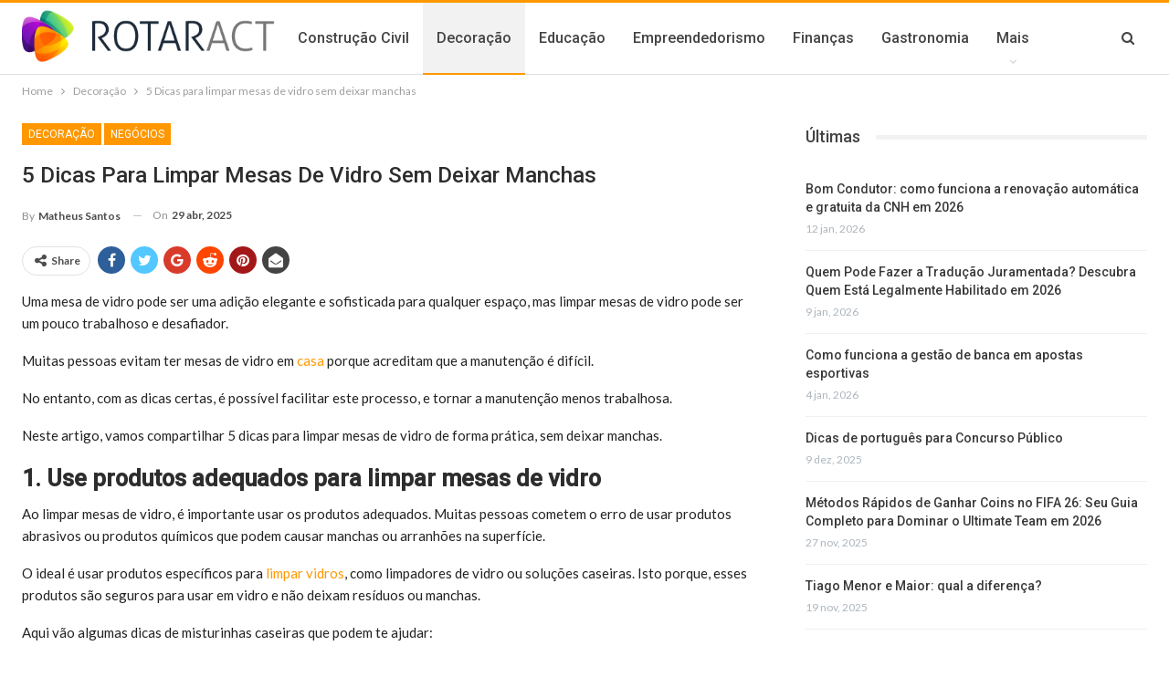

--- FILE ---
content_type: text/html; charset=UTF-8
request_url: https://rotaract4520.com.br/dicas-para-limpar-mesas-de-vidro-sem-deixar/
body_size: 20968
content:
	<!DOCTYPE html>
		<!--[if IE 8]>
	<html class="ie ie8" lang="pt-BR" prefix="og: https://ogp.me/ns#"> <![endif]-->
	<!--[if IE 9]>
	<html class="ie ie9" lang="pt-BR" prefix="og: https://ogp.me/ns#"> <![endif]-->
	<!--[if gt IE 9]><!-->
<html lang="pt-BR" prefix="og: https://ogp.me/ns#"> <!--<![endif]-->
	<head>
				<meta charset="UTF-8">
		<meta http-equiv="X-UA-Compatible" content="IE=edge">
		<meta name="viewport" content="width=device-width, initial-scale=1.0">
		<link rel="pingback" href="https://rotaract4520.com.br/xmlrpc.php"/>

		
<!-- Otimização dos mecanismos de pesquisa pelo Rank Math PRO - https://rankmath.com/ -->
<title>5 Dicas para limpar mesas de vidro sem deixar manchas</title>
<meta name="description" content="Você também sofre para limpar mesas de vidro? Aprenda vários truques para limpar mesas de vidro sem deixar manchas."/>
<meta name="robots" content="index, follow, max-snippet:-1, max-video-preview:-1, max-image-preview:large"/>
<link rel="canonical" href="https://rotaract4520.com.br/dicas-para-limpar-mesas-de-vidro-sem-deixar/" />
<meta property="og:locale" content="pt_BR" />
<meta property="og:type" content="article" />
<meta property="og:title" content="5 Dicas para limpar mesas de vidro sem deixar manchas" />
<meta property="og:description" content="Você também sofre para limpar mesas de vidro? Aprenda vários truques para limpar mesas de vidro sem deixar manchas." />
<meta property="og:url" content="https://rotaract4520.com.br/dicas-para-limpar-mesas-de-vidro-sem-deixar/" />
<meta property="og:site_name" content="Rotaract" />
<meta property="article:publisher" content="https://www.facebook.com/Fronteira-Sem-Fim-102482091562209/" />
<meta property="article:section" content="Decoração" />
<meta property="article:published_time" content="2025-04-29T18:19:20-03:00" />
<meta name="twitter:card" content="summary_large_image" />
<meta name="twitter:title" content="5 Dicas para limpar mesas de vidro sem deixar manchas" />
<meta name="twitter:description" content="Você também sofre para limpar mesas de vidro? Aprenda vários truques para limpar mesas de vidro sem deixar manchas." />
<meta name="twitter:label1" content="Escrito por" />
<meta name="twitter:data1" content="Matheus santos" />
<meta name="twitter:label2" content="Tempo para leitura" />
<meta name="twitter:data2" content="3 minutos" />
<script type="application/ld+json" class="rank-math-schema-pro">{"@context":"https://schema.org","@graph":[{"@type":"Organization","@id":"https://rotaract4520.com.br/#organization","name":"Rotaract","url":"https://rotaract4520.com.br","sameAs":["https://www.facebook.com/Fronteira-Sem-Fim-102482091562209/"]},{"@type":"WebSite","@id":"https://rotaract4520.com.br/#website","url":"https://rotaract4520.com.br","name":"Rotaract","publisher":{"@id":"https://rotaract4520.com.br/#organization"},"inLanguage":"pt-BR"},{"@type":"WebPage","@id":"https://rotaract4520.com.br/dicas-para-limpar-mesas-de-vidro-sem-deixar/#webpage","url":"https://rotaract4520.com.br/dicas-para-limpar-mesas-de-vidro-sem-deixar/","name":"5 Dicas para limpar mesas de vidro sem deixar manchas","datePublished":"2025-04-29T18:19:20-03:00","dateModified":"2025-04-29T18:19:20-03:00","isPartOf":{"@id":"https://rotaract4520.com.br/#website"},"inLanguage":"pt-BR"},{"@type":"Person","@id":"https://rotaract4520.com.br/author/7432782buddha4288263/","name":"Matheus santos","url":"https://rotaract4520.com.br/author/7432782buddha4288263/","image":{"@type":"ImageObject","@id":"https://secure.gravatar.com/avatar/4fa52ee1542d3fe4a944979ba82315c9c4b4d0e5743f46b5e2e794813d3ac72a?s=96&amp;d=mm&amp;r=g","url":"https://secure.gravatar.com/avatar/4fa52ee1542d3fe4a944979ba82315c9c4b4d0e5743f46b5e2e794813d3ac72a?s=96&amp;d=mm&amp;r=g","caption":"Matheus santos","inLanguage":"pt-BR"},"sameAs":["http://rotaract4520.com.br/author/Matheus-Cardoso"],"worksFor":{"@id":"https://rotaract4520.com.br/#organization"}},{"@type":"BlogPosting","headline":"5 Dicas para limpar mesas de vidro sem deixar manchas","keywords":"mesas de vidro","datePublished":"2025-04-29T18:19:20-03:00","dateModified":"2025-04-29T18:19:20-03:00","author":{"@id":"https://rotaract4520.com.br/author/7432782buddha4288263/","name":"Matheus santos"},"publisher":{"@id":"https://rotaract4520.com.br/#organization"},"description":"Voc\u00ea tamb\u00e9m sofre para limpar mesas de vidro? Aprenda v\u00e1rios truques para limpar mesas de vidro sem deixar manchas.","name":"5 Dicas para limpar mesas de vidro sem deixar manchas","@id":"https://rotaract4520.com.br/dicas-para-limpar-mesas-de-vidro-sem-deixar/#richSnippet","isPartOf":{"@id":"https://rotaract4520.com.br/dicas-para-limpar-mesas-de-vidro-sem-deixar/#webpage"},"inLanguage":"pt-BR","mainEntityOfPage":{"@id":"https://rotaract4520.com.br/dicas-para-limpar-mesas-de-vidro-sem-deixar/#webpage"}}]}</script>
<!-- /Plugin de SEO Rank Math para WordPress -->


<!-- Better Open Graph, Schema.org & Twitter Integration -->
<meta property="og:locale" content="pt_br"/>
<meta property="og:site_name" content="Rotaract"/>
<meta property="og:url" content="https://rotaract4520.com.br/dicas-para-limpar-mesas-de-vidro-sem-deixar/"/>
<meta property="og:title" content="5 Dicas para limpar mesas de vidro sem deixar manchas"/>
<meta property="article:section" content="Negócios"/>
<meta property="og:description" content="Uma mesa de vidro pode ser uma adição elegante e sofisticada para qualquer espaço, mas limpar mesas de vidro pode ser um pouco trabalhoso e desafiador.Muitas pessoas evitam ter mesas de vidro em casa porque acreditam que a manutenção é difícil. No en"/>
<meta property="og:type" content="article"/>
<meta name="twitter:card" content="summary"/>
<meta name="twitter:url" content="https://rotaract4520.com.br/dicas-para-limpar-mesas-de-vidro-sem-deixar/"/>
<meta name="twitter:title" content="5 Dicas para limpar mesas de vidro sem deixar manchas"/>
<meta name="twitter:description" content="Uma mesa de vidro pode ser uma adição elegante e sofisticada para qualquer espaço, mas limpar mesas de vidro pode ser um pouco trabalhoso e desafiador.Muitas pessoas evitam ter mesas de vidro em casa porque acreditam que a manutenção é difícil. No en"/>
<!-- / Better Open Graph, Schema.org & Twitter Integration. -->
<link rel='dns-prefetch' href='//fonts.googleapis.com' />
<link rel='dns-prefetch' href='//www.googletagmanager.com' />
<link rel="alternate" type="application/rss+xml" title="Feed para Rotaract &raquo;" href="https://rotaract4520.com.br/feed/" />
<link rel="alternate" type="application/rss+xml" title="Feed de comentários para Rotaract &raquo;" href="https://rotaract4520.com.br/comments/feed/" />
<link rel="alternate" title="oEmbed (JSON)" type="application/json+oembed" href="https://rotaract4520.com.br/wp-json/oembed/1.0/embed?url=https%3A%2F%2Frotaract4520.com.br%2Fdicas-para-limpar-mesas-de-vidro-sem-deixar%2F" />
<link rel="alternate" title="oEmbed (XML)" type="text/xml+oembed" href="https://rotaract4520.com.br/wp-json/oembed/1.0/embed?url=https%3A%2F%2Frotaract4520.com.br%2Fdicas-para-limpar-mesas-de-vidro-sem-deixar%2F&#038;format=xml" />
<style id='wp-img-auto-sizes-contain-inline-css' type='text/css'>
img:is([sizes=auto i],[sizes^="auto," i]){contain-intrinsic-size:3000px 1500px}
/*# sourceURL=wp-img-auto-sizes-contain-inline-css */
</style>

<style id='wp-emoji-styles-inline-css' type='text/css'>

	img.wp-smiley, img.emoji {
		display: inline !important;
		border: none !important;
		box-shadow: none !important;
		height: 1em !important;
		width: 1em !important;
		margin: 0 0.07em !important;
		vertical-align: -0.1em !important;
		background: none !important;
		padding: 0 !important;
	}
/*# sourceURL=wp-emoji-styles-inline-css */
</style>
<link rel='stylesheet' id='wp-block-library-css' href='https://rotaract4520.com.br/wp-includes/css/dist/block-library/style.min.css?ver=6.9' type='text/css' media='all' />
<style id='wp-block-heading-inline-css' type='text/css'>
h1:where(.wp-block-heading).has-background,h2:where(.wp-block-heading).has-background,h3:where(.wp-block-heading).has-background,h4:where(.wp-block-heading).has-background,h5:where(.wp-block-heading).has-background,h6:where(.wp-block-heading).has-background{padding:1.25em 2.375em}h1.has-text-align-left[style*=writing-mode]:where([style*=vertical-lr]),h1.has-text-align-right[style*=writing-mode]:where([style*=vertical-rl]),h2.has-text-align-left[style*=writing-mode]:where([style*=vertical-lr]),h2.has-text-align-right[style*=writing-mode]:where([style*=vertical-rl]),h3.has-text-align-left[style*=writing-mode]:where([style*=vertical-lr]),h3.has-text-align-right[style*=writing-mode]:where([style*=vertical-rl]),h4.has-text-align-left[style*=writing-mode]:where([style*=vertical-lr]),h4.has-text-align-right[style*=writing-mode]:where([style*=vertical-rl]),h5.has-text-align-left[style*=writing-mode]:where([style*=vertical-lr]),h5.has-text-align-right[style*=writing-mode]:where([style*=vertical-rl]),h6.has-text-align-left[style*=writing-mode]:where([style*=vertical-lr]),h6.has-text-align-right[style*=writing-mode]:where([style*=vertical-rl]){rotate:180deg}
/*# sourceURL=https://rotaract4520.com.br/wp-includes/blocks/heading/style.min.css */
</style>
<style id='wp-block-list-inline-css' type='text/css'>
ol,ul{box-sizing:border-box}:root :where(.wp-block-list.has-background){padding:1.25em 2.375em}
/*# sourceURL=https://rotaract4520.com.br/wp-includes/blocks/list/style.min.css */
</style>
<style id='wp-block-paragraph-inline-css' type='text/css'>
.is-small-text{font-size:.875em}.is-regular-text{font-size:1em}.is-large-text{font-size:2.25em}.is-larger-text{font-size:3em}.has-drop-cap:not(:focus):first-letter{float:left;font-size:8.4em;font-style:normal;font-weight:100;line-height:.68;margin:.05em .1em 0 0;text-transform:uppercase}body.rtl .has-drop-cap:not(:focus):first-letter{float:none;margin-left:.1em}p.has-drop-cap.has-background{overflow:hidden}:root :where(p.has-background){padding:1.25em 2.375em}:where(p.has-text-color:not(.has-link-color)) a{color:inherit}p.has-text-align-left[style*="writing-mode:vertical-lr"],p.has-text-align-right[style*="writing-mode:vertical-rl"]{rotate:180deg}
/*# sourceURL=https://rotaract4520.com.br/wp-includes/blocks/paragraph/style.min.css */
</style>
<style id='global-styles-inline-css' type='text/css'>
:root{--wp--preset--aspect-ratio--square: 1;--wp--preset--aspect-ratio--4-3: 4/3;--wp--preset--aspect-ratio--3-4: 3/4;--wp--preset--aspect-ratio--3-2: 3/2;--wp--preset--aspect-ratio--2-3: 2/3;--wp--preset--aspect-ratio--16-9: 16/9;--wp--preset--aspect-ratio--9-16: 9/16;--wp--preset--color--black: #000000;--wp--preset--color--cyan-bluish-gray: #abb8c3;--wp--preset--color--white: #ffffff;--wp--preset--color--pale-pink: #f78da7;--wp--preset--color--vivid-red: #cf2e2e;--wp--preset--color--luminous-vivid-orange: #ff6900;--wp--preset--color--luminous-vivid-amber: #fcb900;--wp--preset--color--light-green-cyan: #7bdcb5;--wp--preset--color--vivid-green-cyan: #00d084;--wp--preset--color--pale-cyan-blue: #8ed1fc;--wp--preset--color--vivid-cyan-blue: #0693e3;--wp--preset--color--vivid-purple: #9b51e0;--wp--preset--gradient--vivid-cyan-blue-to-vivid-purple: linear-gradient(135deg,rgb(6,147,227) 0%,rgb(155,81,224) 100%);--wp--preset--gradient--light-green-cyan-to-vivid-green-cyan: linear-gradient(135deg,rgb(122,220,180) 0%,rgb(0,208,130) 100%);--wp--preset--gradient--luminous-vivid-amber-to-luminous-vivid-orange: linear-gradient(135deg,rgb(252,185,0) 0%,rgb(255,105,0) 100%);--wp--preset--gradient--luminous-vivid-orange-to-vivid-red: linear-gradient(135deg,rgb(255,105,0) 0%,rgb(207,46,46) 100%);--wp--preset--gradient--very-light-gray-to-cyan-bluish-gray: linear-gradient(135deg,rgb(238,238,238) 0%,rgb(169,184,195) 100%);--wp--preset--gradient--cool-to-warm-spectrum: linear-gradient(135deg,rgb(74,234,220) 0%,rgb(151,120,209) 20%,rgb(207,42,186) 40%,rgb(238,44,130) 60%,rgb(251,105,98) 80%,rgb(254,248,76) 100%);--wp--preset--gradient--blush-light-purple: linear-gradient(135deg,rgb(255,206,236) 0%,rgb(152,150,240) 100%);--wp--preset--gradient--blush-bordeaux: linear-gradient(135deg,rgb(254,205,165) 0%,rgb(254,45,45) 50%,rgb(107,0,62) 100%);--wp--preset--gradient--luminous-dusk: linear-gradient(135deg,rgb(255,203,112) 0%,rgb(199,81,192) 50%,rgb(65,88,208) 100%);--wp--preset--gradient--pale-ocean: linear-gradient(135deg,rgb(255,245,203) 0%,rgb(182,227,212) 50%,rgb(51,167,181) 100%);--wp--preset--gradient--electric-grass: linear-gradient(135deg,rgb(202,248,128) 0%,rgb(113,206,126) 100%);--wp--preset--gradient--midnight: linear-gradient(135deg,rgb(2,3,129) 0%,rgb(40,116,252) 100%);--wp--preset--font-size--small: 13px;--wp--preset--font-size--medium: 20px;--wp--preset--font-size--large: 36px;--wp--preset--font-size--x-large: 42px;--wp--preset--spacing--20: 0.44rem;--wp--preset--spacing--30: 0.67rem;--wp--preset--spacing--40: 1rem;--wp--preset--spacing--50: 1.5rem;--wp--preset--spacing--60: 2.25rem;--wp--preset--spacing--70: 3.38rem;--wp--preset--spacing--80: 5.06rem;--wp--preset--shadow--natural: 6px 6px 9px rgba(0, 0, 0, 0.2);--wp--preset--shadow--deep: 12px 12px 50px rgba(0, 0, 0, 0.4);--wp--preset--shadow--sharp: 6px 6px 0px rgba(0, 0, 0, 0.2);--wp--preset--shadow--outlined: 6px 6px 0px -3px rgb(255, 255, 255), 6px 6px rgb(0, 0, 0);--wp--preset--shadow--crisp: 6px 6px 0px rgb(0, 0, 0);}:where(.is-layout-flex){gap: 0.5em;}:where(.is-layout-grid){gap: 0.5em;}body .is-layout-flex{display: flex;}.is-layout-flex{flex-wrap: wrap;align-items: center;}.is-layout-flex > :is(*, div){margin: 0;}body .is-layout-grid{display: grid;}.is-layout-grid > :is(*, div){margin: 0;}:where(.wp-block-columns.is-layout-flex){gap: 2em;}:where(.wp-block-columns.is-layout-grid){gap: 2em;}:where(.wp-block-post-template.is-layout-flex){gap: 1.25em;}:where(.wp-block-post-template.is-layout-grid){gap: 1.25em;}.has-black-color{color: var(--wp--preset--color--black) !important;}.has-cyan-bluish-gray-color{color: var(--wp--preset--color--cyan-bluish-gray) !important;}.has-white-color{color: var(--wp--preset--color--white) !important;}.has-pale-pink-color{color: var(--wp--preset--color--pale-pink) !important;}.has-vivid-red-color{color: var(--wp--preset--color--vivid-red) !important;}.has-luminous-vivid-orange-color{color: var(--wp--preset--color--luminous-vivid-orange) !important;}.has-luminous-vivid-amber-color{color: var(--wp--preset--color--luminous-vivid-amber) !important;}.has-light-green-cyan-color{color: var(--wp--preset--color--light-green-cyan) !important;}.has-vivid-green-cyan-color{color: var(--wp--preset--color--vivid-green-cyan) !important;}.has-pale-cyan-blue-color{color: var(--wp--preset--color--pale-cyan-blue) !important;}.has-vivid-cyan-blue-color{color: var(--wp--preset--color--vivid-cyan-blue) !important;}.has-vivid-purple-color{color: var(--wp--preset--color--vivid-purple) !important;}.has-black-background-color{background-color: var(--wp--preset--color--black) !important;}.has-cyan-bluish-gray-background-color{background-color: var(--wp--preset--color--cyan-bluish-gray) !important;}.has-white-background-color{background-color: var(--wp--preset--color--white) !important;}.has-pale-pink-background-color{background-color: var(--wp--preset--color--pale-pink) !important;}.has-vivid-red-background-color{background-color: var(--wp--preset--color--vivid-red) !important;}.has-luminous-vivid-orange-background-color{background-color: var(--wp--preset--color--luminous-vivid-orange) !important;}.has-luminous-vivid-amber-background-color{background-color: var(--wp--preset--color--luminous-vivid-amber) !important;}.has-light-green-cyan-background-color{background-color: var(--wp--preset--color--light-green-cyan) !important;}.has-vivid-green-cyan-background-color{background-color: var(--wp--preset--color--vivid-green-cyan) !important;}.has-pale-cyan-blue-background-color{background-color: var(--wp--preset--color--pale-cyan-blue) !important;}.has-vivid-cyan-blue-background-color{background-color: var(--wp--preset--color--vivid-cyan-blue) !important;}.has-vivid-purple-background-color{background-color: var(--wp--preset--color--vivid-purple) !important;}.has-black-border-color{border-color: var(--wp--preset--color--black) !important;}.has-cyan-bluish-gray-border-color{border-color: var(--wp--preset--color--cyan-bluish-gray) !important;}.has-white-border-color{border-color: var(--wp--preset--color--white) !important;}.has-pale-pink-border-color{border-color: var(--wp--preset--color--pale-pink) !important;}.has-vivid-red-border-color{border-color: var(--wp--preset--color--vivid-red) !important;}.has-luminous-vivid-orange-border-color{border-color: var(--wp--preset--color--luminous-vivid-orange) !important;}.has-luminous-vivid-amber-border-color{border-color: var(--wp--preset--color--luminous-vivid-amber) !important;}.has-light-green-cyan-border-color{border-color: var(--wp--preset--color--light-green-cyan) !important;}.has-vivid-green-cyan-border-color{border-color: var(--wp--preset--color--vivid-green-cyan) !important;}.has-pale-cyan-blue-border-color{border-color: var(--wp--preset--color--pale-cyan-blue) !important;}.has-vivid-cyan-blue-border-color{border-color: var(--wp--preset--color--vivid-cyan-blue) !important;}.has-vivid-purple-border-color{border-color: var(--wp--preset--color--vivid-purple) !important;}.has-vivid-cyan-blue-to-vivid-purple-gradient-background{background: var(--wp--preset--gradient--vivid-cyan-blue-to-vivid-purple) !important;}.has-light-green-cyan-to-vivid-green-cyan-gradient-background{background: var(--wp--preset--gradient--light-green-cyan-to-vivid-green-cyan) !important;}.has-luminous-vivid-amber-to-luminous-vivid-orange-gradient-background{background: var(--wp--preset--gradient--luminous-vivid-amber-to-luminous-vivid-orange) !important;}.has-luminous-vivid-orange-to-vivid-red-gradient-background{background: var(--wp--preset--gradient--luminous-vivid-orange-to-vivid-red) !important;}.has-very-light-gray-to-cyan-bluish-gray-gradient-background{background: var(--wp--preset--gradient--very-light-gray-to-cyan-bluish-gray) !important;}.has-cool-to-warm-spectrum-gradient-background{background: var(--wp--preset--gradient--cool-to-warm-spectrum) !important;}.has-blush-light-purple-gradient-background{background: var(--wp--preset--gradient--blush-light-purple) !important;}.has-blush-bordeaux-gradient-background{background: var(--wp--preset--gradient--blush-bordeaux) !important;}.has-luminous-dusk-gradient-background{background: var(--wp--preset--gradient--luminous-dusk) !important;}.has-pale-ocean-gradient-background{background: var(--wp--preset--gradient--pale-ocean) !important;}.has-electric-grass-gradient-background{background: var(--wp--preset--gradient--electric-grass) !important;}.has-midnight-gradient-background{background: var(--wp--preset--gradient--midnight) !important;}.has-small-font-size{font-size: var(--wp--preset--font-size--small) !important;}.has-medium-font-size{font-size: var(--wp--preset--font-size--medium) !important;}.has-large-font-size{font-size: var(--wp--preset--font-size--large) !important;}.has-x-large-font-size{font-size: var(--wp--preset--font-size--x-large) !important;}
/*# sourceURL=global-styles-inline-css */
</style>

<style id='classic-theme-styles-inline-css' type='text/css'>
/*! This file is auto-generated */
.wp-block-button__link{color:#fff;background-color:#32373c;border-radius:9999px;box-shadow:none;text-decoration:none;padding:calc(.667em + 2px) calc(1.333em + 2px);font-size:1.125em}.wp-block-file__button{background:#32373c;color:#fff;text-decoration:none}
/*# sourceURL=/wp-includes/css/classic-themes.min.css */
</style>
<link rel='stylesheet' id='better-framework-main-fonts-css' href='https://fonts.googleapis.com/css?family=Lato:400,700%7CRoboto:400,500,400italic&#038;display=swap' type='text/css' media='all' />
<script type="text/javascript" src="https://rotaract4520.com.br/wp-includes/js/jquery/jquery.min.js?ver=3.7.1" id="jquery-core-js"></script>
<script type="text/javascript" src="https://rotaract4520.com.br/wp-includes/js/jquery/jquery-migrate.min.js?ver=3.4.1" id="jquery-migrate-js"></script>
<link rel="https://api.w.org/" href="https://rotaract4520.com.br/wp-json/" /><link rel="alternate" title="JSON" type="application/json" href="https://rotaract4520.com.br/wp-json/wp/v2/posts/5086" /><link rel="EditURI" type="application/rsd+xml" title="RSD" href="https://rotaract4520.com.br/xmlrpc.php?rsd" />
<meta name="generator" content="WordPress 6.9" />
<link rel='shortlink' href='https://rotaract4520.com.br/?p=5086' />
<meta name="generator" content="Site Kit by Google 1.168.0" />			<link rel="shortcut icon" href="https://rotaract4520.com.br/wp-content/uploads/2020/08/favicon.png">			<link rel="apple-touch-icon" href="https://rotaract4520.com.br/wp-content/uploads/2020/08/favicon.png"><meta name="generator" content="Powered by WPBakery Page Builder - drag and drop page builder for WordPress."/>
<script type="application/ld+json">{
    "@context": "http://schema.org/",
    "@type": "Organization",
    "@id": "#organization",
    "logo": {
        "@type": "ImageObject",
        "url": "http://rotaract4520.com.br/wp-content/uploads/2020/08/rotaract.png"
    },
    "url": "https://rotaract4520.com.br/",
    "name": "Rotaract",
    "description": "Seu portal de Not\u00edcias"
}</script>
<script type="application/ld+json">{
    "@context": "http://schema.org/",
    "@type": "WebSite",
    "name": "Rotaract",
    "alternateName": "Seu portal de Not\u00edcias",
    "url": "https://rotaract4520.com.br/"
}</script>
<script type="application/ld+json">{
    "@context": "http://schema.org/",
    "@type": "BlogPosting",
    "headline": "5 Dicas para limpar mesas de vidro sem deixar manchas",
    "description": "Uma mesa de vidro pode ser uma adi\u00e7\u00e3o elegante e sofisticada para qualquer espa\u00e7o, mas limpar mesas de vidro pode ser um pouco trabalhoso e desafiador.Muitas pessoas evitam ter mesas de vidro em casa porque acreditam que a manuten\u00e7\u00e3o \u00e9 dif\u00edcil.\u00a0No en",
    "datePublished": "2025-04-29",
    "dateModified": "2025-04-29",
    "author": {
        "@type": "Person",
        "@id": "#person-Matheussantos",
        "name": "Matheus santos"
    },
    "interactionStatistic": [
        {
            "@type": "InteractionCounter",
            "interactionType": "http://schema.org/CommentAction",
            "userInteractionCount": "0"
        }
    ],
    "publisher": {
        "@id": "#organization"
    },
    "mainEntityOfPage": "https://rotaract4520.com.br/dicas-para-limpar-mesas-de-vidro-sem-deixar/"
}</script>
<link rel='stylesheet' id='bf-minifed-css-1' href='https://rotaract4520.com.br/wp-content/bs-booster-cache/b47fda9e929726ea4a62d02a7d0d56c8.css' type='text/css' media='all' />
<link rel='stylesheet' id='7.11.0-1756576624' href='https://rotaract4520.com.br/wp-content/bs-booster-cache/f421ad9dca2b0f6a7dd0dbae2ba51b39.css' type='text/css' media='all' />
<noscript><style> .wpb_animate_when_almost_visible { opacity: 1; }</style></noscript>	</head>

<body class="wp-singular post-template-default single single-post postid-5086 single-format-standard wp-theme-publisher bs-theme bs-publisher bs-publisher-clean-magazine active-light-box active-top-line ltr close-rh page-layout-2-col page-layout-2-col-right full-width active-sticky-sidebar main-menu-sticky-smart main-menu-out-full-width single-prim-cat-47 single-cat-47 single-cat-14  wpb-js-composer js-comp-ver-6.7.0 vc_responsive bs-ll-a" dir="ltr">
	<header id="header" class="site-header header-style-5 full-width" itemscope="itemscope" itemtype="https://schema.org/WPHeader">
				<div class="content-wrap">
			<div class="container">
				<div class="header-inner clearfix">
					<div id="site-branding" class="site-branding">
	<p  id="site-title" class="logo h1 img-logo">
	<a href="https://rotaract4520.com.br/" itemprop="url" rel="home">
					<img id="site-logo" src="https://rotaract4520.com.br/wp-content/uploads/2020/08/rotaract.png" alt="Rotaract4520" data-bsrjs="http://rotaract4520.com.br/wp-content/uploads/2020/08/rotaract.png" />

			<span class="site-title">Rotaract4520 - Seu portal de Notícias</span>
				</a>
</p>
</div><!-- .site-branding -->
<nav id="menu-main" class="menu main-menu-container  show-search-item menu-actions-btn-width-1" role="navigation" itemscope="itemscope" itemtype="https://schema.org/SiteNavigationElement">
			<div class="menu-action-buttons width-1">
							<div class="search-container close">
					<span class="search-handler"><i class="fa fa-search"></i></span>

					<div class="search-box clearfix">
						<form role="search" method="get" class="search-form clearfix" action="https://rotaract4520.com.br">
	<input type="search" class="search-field"
	       placeholder="Pesquisa..."
	       value="" name="s"
	       title="Procurar por:"
	       autocomplete="off">
	<input type="submit" class="search-submit" value="Pesquisa">
</form><!-- .search-form -->
					</div>
				</div>
						</div>
			<ul id="main-navigation" class="main-menu menu bsm-pure clearfix">
		<li id="menu-item-4311" class="menu-item menu-item-type-taxonomy menu-item-object-category menu-term-32 better-anim-fade menu-item-4311"><a href="https://rotaract4520.com.br/construcao-civil/">Construção Civil</a></li>
<li id="menu-item-4312" class="menu-item menu-item-type-taxonomy menu-item-object-category current-post-ancestor current-menu-parent current-post-parent menu-term-47 better-anim-fade menu-item-4312"><a href="https://rotaract4520.com.br/decoracao/">Decoração</a></li>
<li id="menu-item-4313" class="menu-item menu-item-type-taxonomy menu-item-object-category menu-term-6 better-anim-fade menu-item-4313"><a href="https://rotaract4520.com.br/educacao/">Educação</a></li>
<li id="menu-item-4314" class="menu-item menu-item-type-taxonomy menu-item-object-category menu-term-54 better-anim-fade menu-item-4314"><a href="https://rotaract4520.com.br/empreendedorismo/">Empreendedorismo</a></li>
<li id="menu-item-4315" class="menu-item menu-item-type-taxonomy menu-item-object-category menu-term-66 better-anim-fade menu-item-4315"><a href="https://rotaract4520.com.br/financas/">Finanças</a></li>
<li id="menu-item-4316" class="menu-item menu-item-type-taxonomy menu-item-object-category menu-term-53 better-anim-fade menu-item-4316"><a href="https://rotaract4520.com.br/gastronomia/">Gastronomia</a></li>
<li id="menu-item-4317" class="menu-item menu-item-type-taxonomy menu-item-object-category menu-term-45 better-anim-fade menu-item-4317"><a href="https://rotaract4520.com.br/juridico/">Jurídico</a></li>
<li id="menu-item-4318" class="menu-item menu-item-type-taxonomy menu-item-object-category menu-term-55 better-anim-fade menu-item-4318"><a href="https://rotaract4520.com.br/marketing-digital/">Marketing Digital</a></li>
<li id="menu-item-4319" class="menu-item menu-item-type-taxonomy menu-item-object-category menu-term-100 better-anim-fade menu-item-4319"><a href="https://rotaract4520.com.br/marketing-digital/instagram/">Instagram</a></li>
<li id="menu-item-4320" class="menu-item menu-item-type-taxonomy menu-item-object-category menu-term-38 better-anim-fade menu-item-4320"><a href="https://rotaract4520.com.br/moda/">Moda</a></li>
<li id="menu-item-4321" class="menu-item menu-item-type-taxonomy menu-item-object-category current-post-ancestor current-menu-parent current-post-parent menu-term-14 better-anim-fade menu-item-4321"><a href="https://rotaract4520.com.br/negocios/">Negócios</a></li>
<li id="menu-item-4322" class="menu-item menu-item-type-taxonomy menu-item-object-category menu-term-11 better-anim-fade menu-item-4322"><a href="https://rotaract4520.com.br/noticias/">Notícias</a></li>
<li id="menu-item-4323" class="menu-item menu-item-type-taxonomy menu-item-object-category menu-term-5 better-anim-fade menu-item-4323"><a href="https://rotaract4520.com.br/pets/">Pets</a></li>
<li id="menu-item-4324" class="menu-item menu-item-type-taxonomy menu-item-object-category menu-term-41 better-anim-fade menu-item-4324"><a href="https://rotaract4520.com.br/saude-e-bem-estar/">Saúde e Bem Estar</a></li>
<li id="menu-item-4325" class="menu-item menu-item-type-taxonomy menu-item-object-category menu-term-50 better-anim-fade menu-item-4325"><a href="https://rotaract4520.com.br/tecnologia/">Tecnologia</a></li>
	</ul><!-- #main-navigation -->
</nav><!-- .main-menu-container -->
				</div>
			</div>
		</div>
	</header><!-- .header -->
	<div class="rh-header clearfix dark deferred-block-exclude">
		<div class="rh-container clearfix">

			<div class="menu-container close">
				<span class="menu-handler"><span class="lines"></span></span>
			</div><!-- .menu-container -->

			<div class="logo-container rh-img-logo">
				<a href="https://rotaract4520.com.br/" itemprop="url" rel="home">
											<img src="https://rotaract4520.com.br/wp-content/uploads/2020/08/rotaract.png" alt="Rotaract" data-bsrjs="http://rotaract4520.com.br/wp-content/uploads/2020/08/rotaract.png" />				</a>
			</div><!-- .logo-container -->
		</div><!-- .rh-container -->
	</div><!-- .rh-header -->
		<div class="main-wrap content-main-wrap">
		<nav role="navigation" aria-label="Breadcrumbs" class="bf-breadcrumb clearfix bc-top-style"><div class="container bf-breadcrumb-container"><ul class="bf-breadcrumb-items" itemscope itemtype="http://schema.org/BreadcrumbList"><meta name="numberOfItems" content="3" /><meta name="itemListOrder" content="Ascending" /><li itemprop="itemListElement" itemscope itemtype="http://schema.org/ListItem" class="bf-breadcrumb-item bf-breadcrumb-begin"><a itemprop="item" href="https://rotaract4520.com.br" rel="home"><span itemprop="name">Home</span></a><meta itemprop="position" content="1" /></li><li itemprop="itemListElement" itemscope itemtype="http://schema.org/ListItem" class="bf-breadcrumb-item"><a itemprop="item" href="https://rotaract4520.com.br/decoracao/" ><span itemprop="name">Decoração</span></a><meta itemprop="position" content="2" /></li><li itemprop="itemListElement" itemscope itemtype="http://schema.org/ListItem" class="bf-breadcrumb-item bf-breadcrumb-end"><span itemprop="name">5 Dicas para limpar mesas de vidro sem deixar manchas</span><meta itemprop="item" content="https://rotaract4520.com.br/dicas-para-limpar-mesas-de-vidro-sem-deixar/"/><meta itemprop="position" content="3" /></li></ul></div></nav><div class="content-wrap">
		<main id="content" class="content-container">

		<div class="container layout-2-col layout-2-col-1 layout-right-sidebar layout-bc-before post-template-10">

			<div class="row main-section">
										<div class="col-sm-8 content-column">
							<div class="single-container">
																<article id="post-5086" class="post-5086 post type-post status-publish format-standard has-post-thumbnail  category-decoracao category-negocios single-post-content">
									<div class="single-featured"></div>
																		<div class="post-header-inner">
										<div class="post-header-title">
											<div class="term-badges floated"><span class="term-badge term-47"><a href="https://rotaract4520.com.br/decoracao/">Decoração</a></span><span class="term-badge term-14"><a href="https://rotaract4520.com.br/negocios/">Negócios</a></span></div>											<h1 class="single-post-title">
												<span class="post-title" itemprop="headline">5 Dicas para limpar mesas de vidro sem deixar manchas</span>
											</h1>
											<div class="post-meta single-post-meta">
			<a href="https://rotaract4520.com.br/author/7432782buddha4288263/"
		   title="Artigos de autor"
		   class="post-author-a post-author-avatar">
			<span class="post-author-name">By <b>Matheus santos</b></span>		</a>
					<span class="time"><time class="post-published updated"
			                         datetime="2025-04-29T18:19:20-03:00">On <b>29 abr, 2025</b></time></span>
			</div>
										</div>
									</div>
											<div class="post-share single-post-share top-share clearfix style-1">
			<div class="post-share-btn-group">
							</div>
						<div class="share-handler-wrap ">
				<span class="share-handler post-share-btn rank-default">
					<i class="bf-icon  fa fa-share-alt"></i>						<b class="text">Share</b>
										</span>
				<span class="social-item facebook"><a href="https://www.facebook.com/sharer.php?u=https%3A%2F%2Frotaract4520.com.br%2Fdicas-para-limpar-mesas-de-vidro-sem-deixar%2F" target="_blank" rel="nofollow noreferrer" class="bs-button-el" onclick="window.open(this.href, 'share-facebook','left=50,top=50,width=600,height=320,toolbar=0'); return false;"><span class="icon"><i class="bf-icon fa fa-facebook"></i></span></a></span><span class="social-item twitter"><a href="https://twitter.com/share?text=5 Dicas para limpar mesas de vidro sem deixar manchas&url=https%3A%2F%2Frotaract4520.com.br%2Fdicas-para-limpar-mesas-de-vidro-sem-deixar%2F" target="_blank" rel="nofollow noreferrer" class="bs-button-el" onclick="window.open(this.href, 'share-twitter','left=50,top=50,width=600,height=320,toolbar=0'); return false;"><span class="icon"><i class="bf-icon fa fa-twitter"></i></span></a></span><span class="social-item google_plus"><a href="https://plus.google.com/share?url=https%3A%2F%2Frotaract4520.com.br%2Fdicas-para-limpar-mesas-de-vidro-sem-deixar%2F" target="_blank" rel="nofollow noreferrer" class="bs-button-el" onclick="window.open(this.href, 'share-google_plus','left=50,top=50,width=600,height=320,toolbar=0'); return false;"><span class="icon"><i class="bf-icon fa fa-google"></i></span></a></span><span class="social-item reddit"><a href="https://reddit.com/submit?url=https%3A%2F%2Frotaract4520.com.br%2Fdicas-para-limpar-mesas-de-vidro-sem-deixar%2F&title=5 Dicas para limpar mesas de vidro sem deixar manchas" target="_blank" rel="nofollow noreferrer" class="bs-button-el" onclick="window.open(this.href, 'share-reddit','left=50,top=50,width=600,height=320,toolbar=0'); return false;"><span class="icon"><i class="bf-icon fa fa-reddit-alien"></i></span></a></span><span class="social-item whatsapp"><a href="whatsapp://send?text=5 Dicas para limpar mesas de vidro sem deixar manchas %0A%0A https%3A%2F%2Frotaract4520.com.br%2Fdicas-para-limpar-mesas-de-vidro-sem-deixar%2F" target="_blank" rel="nofollow noreferrer" class="bs-button-el" onclick="window.open(this.href, 'share-whatsapp','left=50,top=50,width=600,height=320,toolbar=0'); return false;"><span class="icon"><i class="bf-icon fa fa-whatsapp"></i></span></a></span><span class="social-item pinterest"><a href="https://pinterest.com/pin/create/button/?url=https%3A%2F%2Frotaract4520.com.br%2Fdicas-para-limpar-mesas-de-vidro-sem-deixar%2F&media=&description=5 Dicas para limpar mesas de vidro sem deixar manchas" target="_blank" rel="nofollow noreferrer" class="bs-button-el" onclick="window.open(this.href, 'share-pinterest','left=50,top=50,width=600,height=320,toolbar=0'); return false;"><span class="icon"><i class="bf-icon fa fa-pinterest"></i></span></a></span><span class="social-item email"><a href="/cdn-cgi/l/email-protection#[base64]" target="_blank" rel="nofollow noreferrer" class="bs-button-el" onclick="window.open(this.href, 'share-email','left=50,top=50,width=600,height=320,toolbar=0'); return false;"><span class="icon"><i class="bf-icon fa fa-envelope-open"></i></span></a></span></div>		</div>
											<div class="entry-content clearfix single-post-content">
										
<p>Uma mesa de vidro pode ser uma adição elegante e sofisticada para qualquer espaço, mas limpar mesas de vidro pode ser um pouco trabalhoso e desafiador.</p>



<p>Muitas pessoas evitam ter mesas de vidro em <a href="https://rotaract4520.com.br/decoracao-para-casa/" target="_blank" rel="noreferrer noopener">casa</a> porque acreditam que a manutenção é difícil. </p>



<p>No entanto, com as dicas certas, é possível facilitar este processo, e tornar a manutenção menos trabalhosa.</p>



<p>Neste artigo, vamos compartilhar 5 dicas para<strong> </strong>limpar mesas de vidro<strong> </strong>de forma prática,<strong> </strong>sem deixar manchas.</p>



<h3 class="wp-block-heading"><strong>1. Use produtos adequados para limpar mesas de vidro</strong></h3>



<p>Ao limpar mesas de vidro, é importante usar os produtos adequados. Muitas pessoas cometem o erro de usar produtos abrasivos ou produtos químicos que podem causar manchas ou arranhões na superfície.&nbsp;</p>



<p>O ideal é usar produtos específicos para <a href="https://maguilocacao.com.br/categoria-produto/moveis/mesa-tradicional/" target="_blank" rel="noreferrer noopener">limpar vidros</a>, como limpadores de vidro ou soluções caseiras. Isto porque, esses produtos são seguros para usar em vidro e não deixam resíduos ou manchas. </p>



<p>Aqui vão algumas dicas de misturinhas caseiras que podem te ajudar:</p>



<ul class="wp-block-list">
<li>água + vinagre &#8211; misture partes iguais de ambos em um borrifador;</li>



<li>água + detergente neutro &#8211; adicione algumas gotas do detergente em uma tigela com água e mergulhe o pano nessa solução;</li>



<li>água + bicarbonato de sódio &#8211; coloque uma colher de bicarbonato em um recipiente e adicione água até virar uma mistura pastosa e aplique essa pasta com o pano;</li>



<li>água + álcool &#8211; misture partes iguais de ambos em um borrifador;</li>



<li>amido de milho + vinagre &#8211; misture 2 colheres de amido com ½ xícara de vinagre branco e aplique com um pano.</li>
</ul>



<h3 class="wp-block-heading"><strong>2. Use panos macios para limpar mesas de vidro</strong></h3>



<p>Outra dica importante para limpar mesas de vidro<strong> </strong>é usar panos macios. Isto porque, panos ásperos ou esponjas de limpeza podem arranhar a superfície da mesa de vidro, deixando manchas e marcas permanentes.&nbsp;</p>



<p>Em vez disso, use panos macios, como flanelas ou microfibras, para limpar a mesa. Esses tipos de panos são suaves e não arranham a superfície do vidro.</p>



<p>Além disso, esse tipo de pano, também deixa o processo de limpeza mais fluido e eficiente, agilizando o processo e deixando o resultado da limpeza impecável.&nbsp;</p>



<p>No entanto, para um resultado satisfatório, é necessário utilizar um pano úmido para limpar a mesa com o produto de sua preferência. Posteriormente, é ideal utilizar outro pano, limpo e seco, para secar e dar brilho na mesa. Isso evita que fiquem aquelas manchas na mesa.</p>



<h2 class="wp-block-heading"><strong>3. Evite produtos com amônia</strong></h2>



<p>Produtos de limpeza com amônia são populares para a limpeza de vidros, mas devem ser evitados.&nbsp;</p>



<p>A amônia pode causar manchas e danos na superfície do vidro, especialmente se a mesa for exposta ao sol. Além disso, produtos com amônia podem ser tóxicos se inalados ou ingeridos, o que pode ser perigoso em casa.&nbsp;</p>



<p>Portanto, é melhor evitar produtos com amônia e optar por soluções mais seguras.</p>



<h2 class="wp-block-heading"><strong>4. Limpe a mesa regularmente</strong></h2>



<p>Limpar a mesa regularmente, é muito importante. Afinal, isso evita que a sujeira e a poeira se acumulem na superfície, o que pode causar manchas difíceis de remover posteriormente.&nbsp;</p>



<p>Se possível, limpe a mesa de vidro pelo menos uma vez por semana para mantê-la limpa e brilhante.</p>



<h2 class="wp-block-heading"><strong>5. Utilize esses truques para gordura e vidro embaçado</strong></h2>



<p>Os dois tipos de sujeira mais comuns que acontecem em uma mesa de vidro, são as manchas de gordura e o vidro embaçado. Por isso, separamos dois truques para você não sofrer mais com esse tipo de macha.</p>



<p>Para manchas de gordura, o truque é retirar o excesso de gordura com um papel toalha umedecido com limão e depois limpar a área com a solução de água+vinagre que indicamos na primeira dica.</p>



<p>Para o vidro embaçado, o truque é esfregar uma barra de sabão neutro seca, por toda a região embaçada.&nbsp;</p>



<p>É isso mesmo que você entendeu! Não precisa molhar. Depois, basta retirar o produto com um pano limpo e seco, de preferência de microfibra. Sua mesa vai ficar com o vidro muito brilhante e sem manchas.</p>



<h2 class="wp-block-heading"><strong>Conclusão</strong></h2>



<p>Em resumo, com essas dicas simples, limpar mesas de vidro pode ser fácil e prático. É importante usar produtos adequados, como limpadores de vidro ou soluções caseiras, e usando panos macios para evitar arranhões na superfície do vidro.&nbsp;</p>



<p>Além disso, é essencial evitar produtos de limpeza com amônia e limpar a mesa de vidro regularmente para evitar a acumulação de sujeira e poeira. Se você seguir essas dicas, sua mesa de vidro ficará limpa e brilhante por muito tempo.</p>



<p>Experimente essas dicas e veja a diferença que elas podem fazer em sua mesa de vidro. Com um pouco de cuidado e manutenção, sua mesa de vidro pode durar muitos anos e continuar a adicionar beleza e sofisticação ao seu espaço.</p>
									</div>
											<div class="post-share single-post-share bottom-share clearfix style-1">
			<div class="post-share-btn-group">
							</div>
						<div class="share-handler-wrap ">
				<span class="share-handler post-share-btn rank-default">
					<i class="bf-icon  fa fa-share-alt"></i>						<b class="text">Share</b>
										</span>
				<span class="social-item facebook has-title"><a href="https://www.facebook.com/sharer.php?u=https%3A%2F%2Frotaract4520.com.br%2Fdicas-para-limpar-mesas-de-vidro-sem-deixar%2F" target="_blank" rel="nofollow noreferrer" class="bs-button-el" onclick="window.open(this.href, 'share-facebook','left=50,top=50,width=600,height=320,toolbar=0'); return false;"><span class="icon"><i class="bf-icon fa fa-facebook"></i></span><span class="item-title">Facebook</span></a></span><span class="social-item twitter has-title"><a href="https://twitter.com/share?text=5 Dicas para limpar mesas de vidro sem deixar manchas&url=https%3A%2F%2Frotaract4520.com.br%2Fdicas-para-limpar-mesas-de-vidro-sem-deixar%2F" target="_blank" rel="nofollow noreferrer" class="bs-button-el" onclick="window.open(this.href, 'share-twitter','left=50,top=50,width=600,height=320,toolbar=0'); return false;"><span class="icon"><i class="bf-icon fa fa-twitter"></i></span><span class="item-title">Twitter</span></a></span><span class="social-item google_plus has-title"><a href="https://plus.google.com/share?url=https%3A%2F%2Frotaract4520.com.br%2Fdicas-para-limpar-mesas-de-vidro-sem-deixar%2F" target="_blank" rel="nofollow noreferrer" class="bs-button-el" onclick="window.open(this.href, 'share-google_plus','left=50,top=50,width=600,height=320,toolbar=0'); return false;"><span class="icon"><i class="bf-icon fa fa-google"></i></span><span class="item-title">Google+</span></a></span><span class="social-item reddit has-title"><a href="https://reddit.com/submit?url=https%3A%2F%2Frotaract4520.com.br%2Fdicas-para-limpar-mesas-de-vidro-sem-deixar%2F&title=5 Dicas para limpar mesas de vidro sem deixar manchas" target="_blank" rel="nofollow noreferrer" class="bs-button-el" onclick="window.open(this.href, 'share-reddit','left=50,top=50,width=600,height=320,toolbar=0'); return false;"><span class="icon"><i class="bf-icon fa fa-reddit-alien"></i></span><span class="item-title">ReddIt</span></a></span><span class="social-item whatsapp has-title"><a href="whatsapp://send?text=5 Dicas para limpar mesas de vidro sem deixar manchas %0A%0A https%3A%2F%2Frotaract4520.com.br%2Fdicas-para-limpar-mesas-de-vidro-sem-deixar%2F" target="_blank" rel="nofollow noreferrer" class="bs-button-el" onclick="window.open(this.href, 'share-whatsapp','left=50,top=50,width=600,height=320,toolbar=0'); return false;"><span class="icon"><i class="bf-icon fa fa-whatsapp"></i></span><span class="item-title">WhatsApp</span></a></span><span class="social-item pinterest has-title"><a href="https://pinterest.com/pin/create/button/?url=https%3A%2F%2Frotaract4520.com.br%2Fdicas-para-limpar-mesas-de-vidro-sem-deixar%2F&media=&description=5 Dicas para limpar mesas de vidro sem deixar manchas" target="_blank" rel="nofollow noreferrer" class="bs-button-el" onclick="window.open(this.href, 'share-pinterest','left=50,top=50,width=600,height=320,toolbar=0'); return false;"><span class="icon"><i class="bf-icon fa fa-pinterest"></i></span><span class="item-title">Pinterest</span></a></span><span class="social-item email has-title"><a href="/cdn-cgi/l/email-protection#[base64]" target="_blank" rel="nofollow noreferrer" class="bs-button-el" onclick="window.open(this.href, 'share-email','left=50,top=50,width=600,height=320,toolbar=0'); return false;"><span class="icon"><i class="bf-icon fa fa-envelope-open"></i></span><span class="item-title">O email</span></a></span></div>		</div>
										</article>
								<section class="post-author clearfix">
		<a href="https://rotaract4520.com.br/author/7432782buddha4288263/"
	   title="Artigos de autor">
		<span class="post-author-avatar" itemprop="image"></span>
	</a>

	<div class="author-title heading-typo">
		<a class="post-author-url" href="https://rotaract4520.com.br/author/7432782buddha4288263/"><span class="post-author-name">Matheus santos</span></a>

					<span class="title-counts">1091 posts</span>
		
					<span class="title-counts">0 comments</span>
			</div>

	<div class="author-links">
				<ul class="author-social-icons">
							<li class="social-item site">
					<a href="https://rotaract4520.com.br/author/Matheus-Cardoso" target="_blank" rel="nofollow noreferrer"><i class="fa fa-globe"></i></a>
				</li>
						</ul>
			</div>

	<div class="post-author-bio" itemprop="description">
			</div>

</section>
							</div>
							<div class="post-related">

	<div class="section-heading sh-t1 sh-s1 ">

					<span class="h-text related-posts-heading">você pode gostar também</span>
		
	</div>

	
					<div class="bs-pagination-wrapper main-term-none  ">
			<div class="listing listing-thumbnail listing-tb-2 clearfix  scolumns-3 simple-grid include-last-mobile">
	<div  class="post-7729 type-post format-standard has-post-thumbnail   listing-item listing-item-thumbnail listing-item-tb-2 main-term-14">
<div class="item-inner clearfix">
			<div class="featured featured-type-featured-image">
			<div class="term-badges floated"><span class="term-badge term-14"><a href="https://rotaract4520.com.br/negocios/">Negócios</a></span></div>			<a  title="Dicas essenciais para organizar uma viagem internacional inesquecível" data-src="https://rotaract4520.com.br/wp-content/uploads/2025/09/2149272137-1-210x136.jpg" data-bs-srcset="{&quot;baseurl&quot;:&quot;https:\/\/rotaract4520.com.br\/wp-content\/uploads\/2025\/09\/&quot;,&quot;sizes&quot;:{&quot;86&quot;:&quot;2149272137-1-86x64.jpg&quot;,&quot;210&quot;:&quot;2149272137-1-210x136.jpg&quot;,&quot;279&quot;:&quot;2149272137-1-279x220.jpg&quot;,&quot;357&quot;:&quot;2149272137-1-357x210.jpg&quot;,&quot;750&quot;:&quot;2149272137-1-750x430.jpg&quot;,&quot;1000&quot;:&quot;2149272137-1.jpg&quot;}}"					class="img-holder" href="https://rotaract4520.com.br/dicas-essenciais-para-organizar-uma-viagem-internacional-inesquecivel/"></a>
					</div>
	<p class="title">	<a class="post-url" href="https://rotaract4520.com.br/dicas-essenciais-para-organizar-uma-viagem-internacional-inesquecivel/" title="Dicas essenciais para organizar uma viagem internacional inesquecível">
			<span class="post-title">
				Dicas essenciais para organizar uma viagem internacional inesquecível			</span>
	</a>
	</p></div>
</div >
<div  class="post-7717 type-post format-standard has-post-thumbnail   listing-item listing-item-thumbnail listing-item-tb-2 main-term-14">
<div class="item-inner clearfix">
			<div class="featured featured-type-featured-image">
			<div class="term-badges floated"><span class="term-badge term-14"><a href="https://rotaract4520.com.br/negocios/">Negócios</a></span></div>			<a  alt="Como a IA ajuda pequenos negócios no Instagram" title="Curiosidades sobre como a inteligência artificial ajuda pequenos negócios a crescer no Instagram" data-src="https://rotaract4520.com.br/wp-content/uploads/2025/08/Como-a-IA-ajuda-pequenos-negocios-no-Instagram-210x136.jpg" data-bs-srcset="{&quot;baseurl&quot;:&quot;https:\/\/rotaract4520.com.br\/wp-content\/uploads\/2025\/08\/&quot;,&quot;sizes&quot;:{&quot;86&quot;:&quot;Como-a-IA-ajuda-pequenos-negocios-no-Instagram-86x64.jpg&quot;,&quot;210&quot;:&quot;Como-a-IA-ajuda-pequenos-negocios-no-Instagram-210x136.jpg&quot;,&quot;279&quot;:&quot;Como-a-IA-ajuda-pequenos-negocios-no-Instagram-279x220.jpg&quot;,&quot;357&quot;:&quot;Como-a-IA-ajuda-pequenos-negocios-no-Instagram-357x210.jpg&quot;,&quot;750&quot;:&quot;Como-a-IA-ajuda-pequenos-negocios-no-Instagram-750x430.jpg&quot;,&quot;1376&quot;:&quot;Como-a-IA-ajuda-pequenos-negocios-no-Instagram.jpg&quot;}}"					class="img-holder" href="https://rotaract4520.com.br/como-a-ia-ajuda-pequenos-negocios-no-instagram/"></a>
					</div>
	<p class="title">	<a class="post-url" href="https://rotaract4520.com.br/como-a-ia-ajuda-pequenos-negocios-no-instagram/" title="Curiosidades sobre como a inteligência artificial ajuda pequenos negócios a crescer no Instagram">
			<span class="post-title">
				Curiosidades sobre como a inteligência artificial ajuda pequenos negócios a crescer&hellip;			</span>
	</a>
	</p></div>
</div >
<div  class="post-7723 type-post format-standard has-post-thumbnail   listing-item listing-item-thumbnail listing-item-tb-2 main-term-14">
<div class="item-inner clearfix">
			<div class="featured featured-type-featured-image">
			<div class="term-badges floated"><span class="term-badge term-14"><a href="https://rotaract4520.com.br/negocios/">Negócios</a></span></div>			<a  alt="identificar as caixas de papelão para a mudança" title="Como posso identificar as caixas de papelão para a mudança?" data-src="https://rotaract4520.com.br/wp-content/uploads/2025/09/2147782371-2-210x136.jpg" data-bs-srcset="{&quot;baseurl&quot;:&quot;https:\/\/rotaract4520.com.br\/wp-content\/uploads\/2025\/09\/&quot;,&quot;sizes&quot;:{&quot;86&quot;:&quot;2147782371-2-86x64.jpg&quot;,&quot;210&quot;:&quot;2147782371-2-210x136.jpg&quot;,&quot;279&quot;:&quot;2147782371-2-279x220.jpg&quot;,&quot;357&quot;:&quot;2147782371-2-357x210.jpg&quot;,&quot;750&quot;:&quot;2147782371-2-750x430.jpg&quot;,&quot;1000&quot;:&quot;2147782371-2.jpg&quot;}}"					class="img-holder" href="https://rotaract4520.com.br/identificar-as-caixas-de-papelao-para-a-mudanca/"></a>
					</div>
	<p class="title">	<a class="post-url" href="https://rotaract4520.com.br/identificar-as-caixas-de-papelao-para-a-mudanca/" title="Como posso identificar as caixas de papelão para a mudança?">
			<span class="post-title">
				Como posso identificar as caixas de papelão para a mudança?			</span>
	</a>
	</p></div>
</div >
<div  class="post-7720 type-post format-standard has-post-thumbnail   listing-item listing-item-thumbnail listing-item-tb-2 main-term-14">
<div class="item-inner clearfix">
			<div class="featured featured-type-featured-image">
			<div class="term-badges floated"><span class="term-badge term-14"><a href="https://rotaract4520.com.br/negocios/">Negócios</a></span></div>			<a  alt="melhores materiais para bijuterias" title="Quais são os melhores materiais para bijuterias?" data-src="https://rotaract4520.com.br/wp-content/uploads/2025/09/vonvix-58q-5Ls9pnM-unsplash-2-210x136.jpg" data-bs-srcset="{&quot;baseurl&quot;:&quot;https:\/\/rotaract4520.com.br\/wp-content\/uploads\/2025\/09\/&quot;,&quot;sizes&quot;:{&quot;86&quot;:&quot;vonvix-58q-5Ls9pnM-unsplash-2-86x64.jpg&quot;,&quot;210&quot;:&quot;vonvix-58q-5Ls9pnM-unsplash-2-210x136.jpg&quot;,&quot;279&quot;:&quot;vonvix-58q-5Ls9pnM-unsplash-2-279x220.jpg&quot;,&quot;357&quot;:&quot;vonvix-58q-5Ls9pnM-unsplash-2-357x210.jpg&quot;,&quot;750&quot;:&quot;vonvix-58q-5Ls9pnM-unsplash-2-750x430.jpg&quot;,&quot;1920&quot;:&quot;vonvix-58q-5Ls9pnM-unsplash-2.jpg&quot;}}"					class="img-holder" href="https://rotaract4520.com.br/melhores-materiais-para-bijuterias/"></a>
					</div>
	<p class="title">	<a class="post-url" href="https://rotaract4520.com.br/melhores-materiais-para-bijuterias/" title="Quais são os melhores materiais para bijuterias?">
			<span class="post-title">
				Quais são os melhores materiais para bijuterias?			</span>
	</a>
	</p></div>
</div >
	</div>
	
	</div></div>
<section id="comments-template-5086" class="comments-template">
	
	
	<p class="comments-closed">
		Comentários estão fechados.	</p><!-- .comments-closed -->


	</section>
						</div><!-- .content-column -->
												<div class="col-sm-4 sidebar-column sidebar-column-primary">
							<aside id="sidebar-primary-sidebar" class="sidebar" role="complementary" aria-label="Primary Sidebar Sidebar" itemscope="itemscope" itemtype="https://schema.org/WPSideBar">
	<div id="bs-text-listing-3-2" class=" h-ni w-t primary-sidebar-widget widget widget_bs-text-listing-3"><div class=" bs-listing bs-listing-listing-text-3 bs-listing-single-tab">		<p class="section-heading sh-t1 sh-s1 main-term-none">

		
							<span class="h-text main-term-none main-link">
						 Últimas					</span>
			
		
		</p>
			<div class="listing listing-text listing-text-3 clearfix columns-1">
		<div class="post-7801 type-post format-standard has-post-thumbnail   listing-item listing-item-text listing-item-text-3 main-term-11">
	<div class="item-inner">
		<p class="title">		<a href="https://rotaract4520.com.br/bom-condutor-como-funciona-a-renovacao-automatica-e-gratuita-da-cnh-em-2026/" class="post-title post-url">
			Bom Condutor: como funciona a renovação automática e gratuita da CNH em 2026		</a>
		</p>		<div class="post-meta">

							<span class="time"><time class="post-published updated"
				                         datetime="2026-01-12T11:11:58-03:00">12 jan, 2026</time></span>
						</div>
			</div>
	</div >
	<div class="post-7797 type-post format-standard has-post-thumbnail   listing-item listing-item-text listing-item-text-3 main-term-11">
	<div class="item-inner">
		<p class="title">		<a href="https://rotaract4520.com.br/quem-pode-fazer-a-traducao-juramentada/" class="post-title post-url">
			Quem Pode Fazer a Tradução Juramentada? Descubra Quem Está Legalmente Habilitado em 2026		</a>
		</p>		<div class="post-meta">

							<span class="time"><time class="post-published updated"
				                         datetime="2026-01-09T18:32:47-03:00">9 jan, 2026</time></span>
						</div>
			</div>
	</div >
	<div class="post-7793 type-post format-standard has-post-thumbnail   listing-item listing-item-text listing-item-text-3 main-term-50">
	<div class="item-inner">
		<p class="title">		<a href="https://rotaract4520.com.br/gestao-de-banca-em-apostas-esportivas/" class="post-title post-url">
			Como funciona a gestão de banca em apostas esportivas		</a>
		</p>		<div class="post-meta">

							<span class="time"><time class="post-published updated"
				                         datetime="2026-01-04T20:50:48-03:00">4 jan, 2026</time></span>
						</div>
			</div>
	</div >
	<div class="post-7788 type-post format-standard has-post-thumbnail   listing-item listing-item-text listing-item-text-3 main-term-6">
	<div class="item-inner">
		<p class="title">		<a href="https://rotaract4520.com.br/dicas-de-portugues-para-concurso-publico/" class="post-title post-url">
			Dicas de português para Concurso Público		</a>
		</p>		<div class="post-meta">

							<span class="time"><time class="post-published updated"
				                         datetime="2025-12-09T16:21:43-03:00">9 dez, 2025</time></span>
						</div>
			</div>
	</div >
	<div class="post-7783 type-post format-standard has-post-thumbnail   listing-item listing-item-text listing-item-text-3 main-term-50">
	<div class="item-inner">
		<p class="title">		<a href="https://rotaract4520.com.br/metodos-rapidos-de-ganhar-coins-no-fifa-26/" class="post-title post-url">
			Métodos Rápidos de Ganhar Coins no FIFA 26: Seu Guia Completo para Dominar o Ultimate Team em 2026		</a>
		</p>		<div class="post-meta">

							<span class="time"><time class="post-published updated"
				                         datetime="2025-11-27T16:10:14-03:00">27 nov, 2025</time></span>
						</div>
			</div>
	</div >
	<div class="post-7777 type-post format-standard has-post-thumbnail   listing-item listing-item-text listing-item-text-3 main-term-136">
	<div class="item-inner">
		<p class="title">		<a href="https://rotaract4520.com.br/tiago-menor-e-maior-qual-a-diferenca/" class="post-title post-url">
			Tiago Menor e Maior: qual a diferença?		</a>
		</p>		<div class="post-meta">

							<span class="time"><time class="post-published updated"
				                         datetime="2025-11-19T11:33:17-03:00">19 nov, 2025</time></span>
						</div>
			</div>
	</div >
	</div>
	</div></div></aside>
						</div><!-- .primary-sidebar-column -->
									</div><!-- .main-section -->
		</div><!-- .layout-2-col -->

	</main><!-- main -->

	</div><!-- .content-wrap -->
	<footer id="site-footer" class="site-footer full-width">
				<div class="copy-footer">
			<div class="content-wrap">
				<div class="container">
						<div class="row">
		<div class="col-lg-12">
			<div id="menu-footer" class="menu footer-menu-wrapper" role="navigation" itemscope="itemscope" itemtype="https://schema.org/SiteNavigationElement">
				<nav class="footer-menu-container">
					<ul id="footer-navigation" class="footer-menu menu clearfix">
						<li id="menu-item-1202" class="menu-item menu-item-type-custom menu-item-object-custom menu-item-home better-anim-fade menu-item-1202"><a href="https://rotaract4520.com.br/">Home</a></li>
<li id="menu-item-2891" class="menu-item menu-item-type-post_type menu-item-object-page better-anim-fade menu-item-2891"><a href="https://rotaract4520.com.br/contato/">Contato</a></li>
					</ul>
				</nav>
			</div>
		</div>
	</div>
					<div class="row footer-copy-row">
						<div class="copy-1 col-lg-6 col-md-6 col-sm-6 col-xs-12">
							© 2026 - Rotaract. Todos os Direitos Reservados.						</div>
						<div class="copy-2 col-lg-6 col-md-6 col-sm-6 col-xs-12">
							<a href="https://rotaract4520.com.br/">Rotaract4520</a>						</div>
					</div>
				</div>
			</div>
		</div>
	</footer><!-- .footer -->
		</div><!-- .main-wrap -->
			<span class="back-top"><i class="fa fa-arrow-up"></i></span>

<script data-cfasync="false" src="/cdn-cgi/scripts/5c5dd728/cloudflare-static/email-decode.min.js"></script><script type="speculationrules">
{"prefetch":[{"source":"document","where":{"and":[{"href_matches":"/*"},{"not":{"href_matches":["/wp-*.php","/wp-admin/*","/wp-content/uploads/*","/wp-content/*","/wp-content/plugins/*","/wp-content/themes/publisher/*","/*\\?(.+)"]}},{"not":{"selector_matches":"a[rel~=\"nofollow\"]"}},{"not":{"selector_matches":".no-prefetch, .no-prefetch a"}}]},"eagerness":"conservative"}]}
</script>
<script type="text/javascript" id="publisher-theme-pagination-js-extra">
/* <![CDATA[ */
var bs_pagination_loc = {"loading":"\u003Cdiv class=\"bs-loading\"\u003E\u003Cdiv\u003E\u003C/div\u003E\u003Cdiv\u003E\u003C/div\u003E\u003Cdiv\u003E\u003C/div\u003E\u003Cdiv\u003E\u003C/div\u003E\u003Cdiv\u003E\u003C/div\u003E\u003Cdiv\u003E\u003C/div\u003E\u003Cdiv\u003E\u003C/div\u003E\u003Cdiv\u003E\u003C/div\u003E\u003Cdiv\u003E\u003C/div\u003E\u003C/div\u003E"};
//# sourceURL=publisher-theme-pagination-js-extra
/* ]]> */
</script>
<script type="text/javascript" id="publisher-js-extra">
/* <![CDATA[ */
var publisher_theme_global_loc = {"page":{"boxed":"full-width"},"header":{"style":"style-5","boxed":"out-full-width"},"ajax_url":"https://rotaract4520.com.br/wp-admin/admin-ajax.php","loading":"\u003Cdiv class=\"bs-loading\"\u003E\u003Cdiv\u003E\u003C/div\u003E\u003Cdiv\u003E\u003C/div\u003E\u003Cdiv\u003E\u003C/div\u003E\u003Cdiv\u003E\u003C/div\u003E\u003Cdiv\u003E\u003C/div\u003E\u003Cdiv\u003E\u003C/div\u003E\u003Cdiv\u003E\u003C/div\u003E\u003Cdiv\u003E\u003C/div\u003E\u003Cdiv\u003E\u003C/div\u003E\u003C/div\u003E","translations":{"tabs_all":"Todos","tabs_more":"Mais","lightbox_expand":"Expand the image","lightbox_close":"Close"},"lightbox":{"not_classes":""},"main_menu":{"more_menu":"enable"},"top_menu":{"more_menu":"enable"},"skyscraper":{"sticky_gap":30,"sticky":false,"position":""},"share":{"more":true},"refresh_googletagads":"1","get_locale":"pt-BR","notification":{"subscribe_msg":"By clicking the subscribe button you will never miss the new articles!","subscribed_msg":"You're subscribed to notifications","subscribe_btn":"Subscribe","subscribed_btn":"Unsubscribe"}};
var publisher_theme_ajax_search_loc = {"ajax_url":"https://rotaract4520.com.br/wp-admin/admin-ajax.php","previewMarkup":"\u003Cdiv class=\"ajax-search-results-wrapper ajax-search-no-product\"\u003E\n\t\u003Cdiv class=\"ajax-search-results\"\u003E\n\t\t\u003Cdiv class=\"ajax-ajax-posts-list\"\u003E\n\t\t\t\u003Cdiv class=\"ajax-posts-column\"\u003E\n\t\t\t\t\u003Cdiv class=\"clean-title heading-typo\"\u003E\n\t\t\t\t\t\u003Cspan\u003EPostagens\u003C/span\u003E\n\t\t\t\t\u003C/div\u003E\n\t\t\t\t\u003Cdiv class=\"posts-lists\" data-section-name=\"posts\"\u003E\u003C/div\u003E\n\t\t\t\u003C/div\u003E\n\t\t\u003C/div\u003E\n\t\t\u003Cdiv class=\"ajax-taxonomy-list\"\u003E\n\t\t\t\u003Cdiv class=\"ajax-categories-columns\"\u003E\n\t\t\t\t\u003Cdiv class=\"clean-title heading-typo\"\u003E\n\t\t\t\t\t\u003Cspan\u003ECategorias\u003C/span\u003E\n\t\t\t\t\u003C/div\u003E\n\t\t\t\t\u003Cdiv class=\"posts-lists\" data-section-name=\"categories\"\u003E\u003C/div\u003E\n\t\t\t\u003C/div\u003E\n\t\t\t\u003Cdiv class=\"ajax-tags-columns\"\u003E\n\t\t\t\t\u003Cdiv class=\"clean-title heading-typo\"\u003E\n\t\t\t\t\t\u003Cspan\u003ETags\u003C/span\u003E\n\t\t\t\t\u003C/div\u003E\n\t\t\t\t\u003Cdiv class=\"posts-lists\" data-section-name=\"tags\"\u003E\u003C/div\u003E\n\t\t\t\u003C/div\u003E\n\t\t\u003C/div\u003E\n\t\u003C/div\u003E\n\u003C/div\u003E\n","full_width":"0"};
//# sourceURL=publisher-js-extra
/* ]]> */
</script>
		<div class="rh-cover noscroll gr-5" >
			<span class="rh-close"></span>
			<div class="rh-panel rh-pm">
				<div class="rh-p-h">
											<span class="user-login">
													<span class="user-avatar user-avatar-icon"><i class="fa fa-user-circle"></i></span>
							Sign in						</span>				</div>

				<div class="rh-p-b">
										<div class="rh-c-m clearfix"></div>

											<form role="search" method="get" class="search-form" action="https://rotaract4520.com.br">
							<input type="search" class="search-field"
							       placeholder="Pesquisa..."
							       value="" name="s"
							       title="Procurar por:"
							       autocomplete="off">
							<input type="submit" class="search-submit" value="">
						</form>
										</div>
			</div>
							<div class="rh-panel rh-p-u">
					<div class="rh-p-h">
						<span class="rh-back-menu"><i></i></span>
					</div>

					<div class="rh-p-b">
						<div id="form_46387_" class="bs-shortcode bs-login-shortcode ">
		<div class="bs-login bs-type-login"  style="display:none">

					<div class="bs-login-panel bs-login-sign-panel bs-current-login-panel">
								<form name="loginform"
				      action="https://rotaract4520.com.br/wp-login.php" method="post">

					
					<div class="login-header">
						<span class="login-icon fa fa-user-circle main-color"></span>
						<p>Welcome, Login to your account.</p>
					</div>
					
					<div class="login-field login-username">
						<input type="text" name="log" id="form_46387_user_login" class="input"
						       value="" size="20"
						       placeholder="Username or Email..." required/>
					</div>

					<div class="login-field login-password">
						<input type="password" name="pwd" id="form_46387_user_pass"
						       class="input"
						       value="" size="20" placeholder="Password..."
						       required/>
					</div>

					
					<div class="login-field">
						<a href="https://rotaract4520.com.br/wp-login.php?action=lostpassword&redirect_to=https%3A%2F%2Frotaract4520.com.br%2Fdicas-para-limpar-mesas-de-vidro-sem-deixar%2F"
						   class="go-reset-panel">Forget password?</a>

													<span class="login-remember">
							<input class="remember-checkbox" name="rememberme" type="checkbox"
							       id="form_46387_rememberme"
							       value="forever"  />
							<label class="remember-label">Remember me</label>
						</span>
											</div>

					<p class="login-form-captcha">
                <label><b>Captcha </b> <span class="required">*</span></label>
                <div style="clear:both;"></div><div style="clear:both;"></div><img src="[data-uri]" width="100"><label>Type the text displayed above:</label>
                <input id="captcha_code" name="captcha_code" size="15" type="text" tabindex="30" />
                </p>
					<div class="login-field login-submit">
						<input type="submit" name="wp-submit"
						       class="button-primary login-btn"
						       value="Log In"/>
						<input type="hidden" name="redirect_to" value="https://rotaract4520.com.br/dicas-para-limpar-mesas-de-vidro-sem-deixar/"/>
					</div>

									</form>
			</div>

			<div class="bs-login-panel bs-login-reset-panel">

				<span class="go-login-panel"><i
							class="fa fa-angle-left"></i> Sign in</span>

				<div class="bs-login-reset-panel-inner">
					<div class="login-header">
						<span class="login-icon fa fa-support"></span>
						<p>Recover your password.</p>
						<p>A password will be e-mailed to you.</p>
					</div>
										<form name="lostpasswordform" id="form_46387_lostpasswordform"
					      action="https://rotaract4520.com.br/wp-login.php?action=lostpassword"
					      method="post">

						<div class="login-field reset-username">
							<input type="text" name="user_login" class="input" value=""
							       placeholder="Username or Email..."
							       required/>
						</div>

						<p class="lost-form-captcha">
            <label><b>Captcha </b><span class="required">*</span></label>
            <div style="clear:both;"></div><div style="clear:both;"></div><img src="[data-uri]" width="100"><label>Type the text displayed above:</label>
            <input id="captcha_code" name="captcha_code" size="15" type="text" />
            </p>
						<div class="login-field reset-submit">

							<input type="hidden" name="redirect_to" value=""/>
							<input type="submit" name="wp-submit" class="login-btn"
							       value="Send My Password"/>

						</div>
					</form>
				</div>
			</div>
			</div>
	</div>
					</div>
				</div>
						</div>
		<script type="text/javascript" async="async" src="https://rotaract4520.com.br/wp-content/bs-booster-cache/ce74503abbd3bd30e9515a854a9d0997.js?ver=6.9" id="bs-booster-js"></script>
<script id="wp-emoji-settings" type="application/json">
{"baseUrl":"https://s.w.org/images/core/emoji/17.0.2/72x72/","ext":".png","svgUrl":"https://s.w.org/images/core/emoji/17.0.2/svg/","svgExt":".svg","source":{"concatemoji":"https://rotaract4520.com.br/wp-includes/js/wp-emoji-release.min.js?ver=6.9"}}
</script>
<script type="module">
/* <![CDATA[ */
/*! This file is auto-generated */
const a=JSON.parse(document.getElementById("wp-emoji-settings").textContent),o=(window._wpemojiSettings=a,"wpEmojiSettingsSupports"),s=["flag","emoji"];function i(e){try{var t={supportTests:e,timestamp:(new Date).valueOf()};sessionStorage.setItem(o,JSON.stringify(t))}catch(e){}}function c(e,t,n){e.clearRect(0,0,e.canvas.width,e.canvas.height),e.fillText(t,0,0);t=new Uint32Array(e.getImageData(0,0,e.canvas.width,e.canvas.height).data);e.clearRect(0,0,e.canvas.width,e.canvas.height),e.fillText(n,0,0);const a=new Uint32Array(e.getImageData(0,0,e.canvas.width,e.canvas.height).data);return t.every((e,t)=>e===a[t])}function p(e,t){e.clearRect(0,0,e.canvas.width,e.canvas.height),e.fillText(t,0,0);var n=e.getImageData(16,16,1,1);for(let e=0;e<n.data.length;e++)if(0!==n.data[e])return!1;return!0}function u(e,t,n,a){switch(t){case"flag":return n(e,"\ud83c\udff3\ufe0f\u200d\u26a7\ufe0f","\ud83c\udff3\ufe0f\u200b\u26a7\ufe0f")?!1:!n(e,"\ud83c\udde8\ud83c\uddf6","\ud83c\udde8\u200b\ud83c\uddf6")&&!n(e,"\ud83c\udff4\udb40\udc67\udb40\udc62\udb40\udc65\udb40\udc6e\udb40\udc67\udb40\udc7f","\ud83c\udff4\u200b\udb40\udc67\u200b\udb40\udc62\u200b\udb40\udc65\u200b\udb40\udc6e\u200b\udb40\udc67\u200b\udb40\udc7f");case"emoji":return!a(e,"\ud83e\u1fac8")}return!1}function f(e,t,n,a){let r;const o=(r="undefined"!=typeof WorkerGlobalScope&&self instanceof WorkerGlobalScope?new OffscreenCanvas(300,150):document.createElement("canvas")).getContext("2d",{willReadFrequently:!0}),s=(o.textBaseline="top",o.font="600 32px Arial",{});return e.forEach(e=>{s[e]=t(o,e,n,a)}),s}function r(e){var t=document.createElement("script");t.src=e,t.defer=!0,document.head.appendChild(t)}a.supports={everything:!0,everythingExceptFlag:!0},new Promise(t=>{let n=function(){try{var e=JSON.parse(sessionStorage.getItem(o));if("object"==typeof e&&"number"==typeof e.timestamp&&(new Date).valueOf()<e.timestamp+604800&&"object"==typeof e.supportTests)return e.supportTests}catch(e){}return null}();if(!n){if("undefined"!=typeof Worker&&"undefined"!=typeof OffscreenCanvas&&"undefined"!=typeof URL&&URL.createObjectURL&&"undefined"!=typeof Blob)try{var e="postMessage("+f.toString()+"("+[JSON.stringify(s),u.toString(),c.toString(),p.toString()].join(",")+"));",a=new Blob([e],{type:"text/javascript"});const r=new Worker(URL.createObjectURL(a),{name:"wpTestEmojiSupports"});return void(r.onmessage=e=>{i(n=e.data),r.terminate(),t(n)})}catch(e){}i(n=f(s,u,c,p))}t(n)}).then(e=>{for(const n in e)a.supports[n]=e[n],a.supports.everything=a.supports.everything&&a.supports[n],"flag"!==n&&(a.supports.everythingExceptFlag=a.supports.everythingExceptFlag&&a.supports[n]);var t;a.supports.everythingExceptFlag=a.supports.everythingExceptFlag&&!a.supports.flag,a.supports.everything||((t=a.source||{}).concatemoji?r(t.concatemoji):t.wpemoji&&t.twemoji&&(r(t.twemoji),r(t.wpemoji)))});
//# sourceURL=https://rotaract4520.com.br/wp-includes/js/wp-emoji-loader.min.js
/* ]]> */
</script>

<script defer src="https://static.cloudflareinsights.com/beacon.min.js/vcd15cbe7772f49c399c6a5babf22c1241717689176015" integrity="sha512-ZpsOmlRQV6y907TI0dKBHq9Md29nnaEIPlkf84rnaERnq6zvWvPUqr2ft8M1aS28oN72PdrCzSjY4U6VaAw1EQ==" data-cf-beacon='{"version":"2024.11.0","token":"05661186a1c24a79ab9c22ecd1f6b124","r":1,"server_timing":{"name":{"cfCacheStatus":true,"cfEdge":true,"cfExtPri":true,"cfL4":true,"cfOrigin":true,"cfSpeedBrain":true},"location_startswith":null}}' crossorigin="anonymous"></script>
</body>
</html>

<!-- Page cached by LiteSpeed Cache 7.7 on 2026-01-14 01:01:36 -->